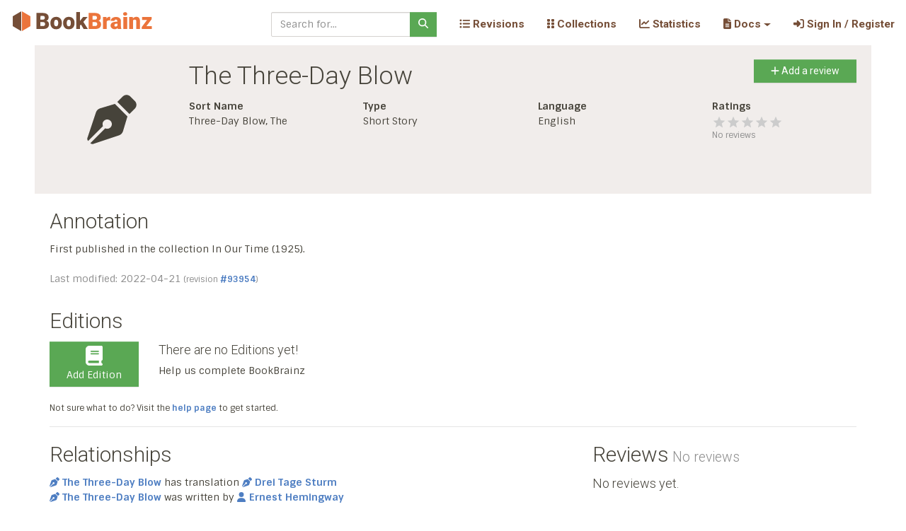

--- FILE ---
content_type: text/html; charset=utf-8
request_url: https://bookbrainz.org/work/f619e9fa-d06a-4758-9b08-cb22e3d5f61e
body_size: 7059
content:

	<!doctype html>
	<html>
		<head>
			<title>The Three-Day Blow (Work) – BookBrainz</title>
			<link rel='stylesheet' href='/stylesheets/bundle.css' />
			<link rel='stylesheet' href='/stylesheets/style.css' />
			<meta charset='utf-8'>
			<meta name='viewport'
				content='width=device-width, initial-scale=1, shrink-to-fit=no'>
			
	<link rel='apple-touch-icon' sizes='57x57'
		href='/images/icons/apple-touch-icon-57x57.png'/>
	<link rel='apple-touch-icon' sizes='60x60'
		href='/images/icons/apple-touch-icon-60x60.png'/>
	<link rel='apple-touch-icon' sizes='72x72'
		href='/images/icons/apple-touch-icon-72x72.png'/>
	<link rel='apple-touch-icon' sizes='76x76'
		href='/images/icons/apple-touch-icon-76x76.png'/>
	<link rel='apple-touch-icon' sizes='114x114'
		href='/images/icons/apple-touch-icon-114x114.png'/>
	<link rel='apple-touch-icon' sizes='120x120'
		href='/images/icons/apple-touch-icon-120x120.png'/>
	<link rel='apple-touch-icon' sizes='144x144'
		href='/images/icons/apple-touch-icon-144x144.png'/>
	<link rel='apple-touch-icon' sizes='152x152'
		href='/images/icons/apple-touch-icon-152x152.png'/>
	<link rel='apple-touch-icon' sizes='180x180'
		href='/images/icons/apple-touch-icon-180x180.png'/>
	<link rel='icon' type='image/png'
		href='/images/icons/favicon-32x32.png' sizes='32x32'/>
	<link rel='icon' type='image/png'
		href='/images/icons/android-chrome-192x192.png' sizes='192x192'/>
	<link rel='icon' type='image/png'
		href='/images/icons/favicon-96x96.png' sizes='96x96'/>
	<link rel='icon' type='image/png'
		href='/images/icons/favicon-16x16.png' sizes='16x16'/>
	<link rel='manifest' href='/manifest.json'/>

	<meta name='apple-mobile-web-app-title'
		content='BookBrainz'/>
	<meta name='application-name'
		content='BookBrainz'/>
	<meta name='msapplication-TileColor'
		content='#da532c'/>
	<meta name='msapplication-TileImage'
		content='/images/icons/mstile-144x144.png'/>
	<meta name='theme-color'
		content='#754e37'/>
		
		</head>

		<body>
			<div id='target'><div data-reactroot=""><a class="sr-only sr-only-focusable" href="#content">Skip to main content</a><nav role="navigation" class="BookBrainz navbar navbar-expand-lg navbar-light fixed-top"><span class="logo navbar-brand"><a href="/"><img alt="BookBrainz icon" src="/images/BookBrainz_logo_mini.svg" title="BookBrainz"/></a></span><button type="button" aria-label="Toggle navigation" class="navbar-toggler collapsed"><span class="navbar-toggler-icon"></span></button><div class="navbar-collapse collapse" id="bs-example-navbar-collapse-1"><form action="/search" role="search" class="ml-auto mr-3 form-inline"><div class="input-group"><input type="text" required="" name="q" placeholder="Search for..." class="form-control"/><div class="input-group-append"><button type="submit" class="btn btn-success"><svg aria-hidden="true" focusable="false" data-prefix="fas" data-icon="magnifying-glass" class="svg-inline--fa fa-magnifying-glass " role="img" xmlns="http://www.w3.org/2000/svg" viewBox="0 0 512 512"><path fill="currentColor" d="M416 208c0 45.9-14.9 88.3-40 122.7L502.6 457.4c12.5 12.5 12.5 32.8 0 45.3s-32.8 12.5-45.3 0L330.7 376c-34.4 25.2-76.8 40-122.7 40C93.1 416 0 322.9 0 208S93.1 0 208 0S416 93.1 416 208zM208 352a144 144 0 1 0 0-288 144 144 0 1 0 0 288z"></path></svg></button></div></div></form><div class="navbar-nav"><div class="nav-item"><a href="/revisions" data-rb-event-key="/revisions" class="nav-link"><svg aria-hidden="true" focusable="false" data-prefix="fas" data-icon="list-ul" class="svg-inline--fa fa-list-ul " role="img" xmlns="http://www.w3.org/2000/svg" viewBox="0 0 512 512"><path fill="currentColor" d="M64 144a48 48 0 1 0 0-96 48 48 0 1 0 0 96zM192 64c-17.7 0-32 14.3-32 32s14.3 32 32 32l288 0c17.7 0 32-14.3 32-32s-14.3-32-32-32L192 64zm0 160c-17.7 0-32 14.3-32 32s14.3 32 32 32l288 0c17.7 0 32-14.3 32-32s-14.3-32-32-32l-288 0zm0 160c-17.7 0-32 14.3-32 32s14.3 32 32 32l288 0c17.7 0 32-14.3 32-32s-14.3-32-32-32l-288 0zM64 464a48 48 0 1 0 0-96 48 48 0 1 0 0 96zm48-208a48 48 0 1 0 -96 0 48 48 0 1 0 96 0z"></path></svg> Revisions </a></div></div><div class="navbar-nav"><div class="nav-item"><a href="/collections" data-rb-event-key="/collections" class="nav-link"><svg aria-hidden="true" focusable="false" data-prefix="fas" data-icon="grip-vertical" class="svg-inline--fa fa-grip-vertical " role="img" xmlns="http://www.w3.org/2000/svg" viewBox="0 0 320 512"><path fill="currentColor" d="M40 352l48 0c22.1 0 40 17.9 40 40l0 48c0 22.1-17.9 40-40 40l-48 0c-22.1 0-40-17.9-40-40l0-48c0-22.1 17.9-40 40-40zm192 0l48 0c22.1 0 40 17.9 40 40l0 48c0 22.1-17.9 40-40 40l-48 0c-22.1 0-40-17.9-40-40l0-48c0-22.1 17.9-40 40-40zM40 320c-22.1 0-40-17.9-40-40l0-48c0-22.1 17.9-40 40-40l48 0c22.1 0 40 17.9 40 40l0 48c0 22.1-17.9 40-40 40l-48 0zM232 192l48 0c22.1 0 40 17.9 40 40l0 48c0 22.1-17.9 40-40 40l-48 0c-22.1 0-40-17.9-40-40l0-48c0-22.1 17.9-40 40-40zM40 160c-22.1 0-40-17.9-40-40L0 72C0 49.9 17.9 32 40 32l48 0c22.1 0 40 17.9 40 40l0 48c0 22.1-17.9 40-40 40l-48 0zM232 32l48 0c22.1 0 40 17.9 40 40l0 48c0 22.1-17.9 40-40 40l-48 0c-22.1 0-40-17.9-40-40l0-48c0-22.1 17.9-40 40-40z"></path></svg> Collections </a></div></div><div class="navbar-nav"><div class="nav-item"><a href="/statistics" data-rb-event-key="/statistics" class="nav-link"><svg aria-hidden="true" focusable="false" data-prefix="fas" data-icon="chart-line" class="svg-inline--fa fa-chart-line " role="img" xmlns="http://www.w3.org/2000/svg" viewBox="0 0 512 512"><path fill="currentColor" d="M64 64c0-17.7-14.3-32-32-32S0 46.3 0 64L0 400c0 44.2 35.8 80 80 80l400 0c17.7 0 32-14.3 32-32s-14.3-32-32-32L80 416c-8.8 0-16-7.2-16-16L64 64zm406.6 86.6c12.5-12.5 12.5-32.8 0-45.3s-32.8-12.5-45.3 0L320 210.7l-57.4-57.4c-12.5-12.5-32.8-12.5-45.3 0l-112 112c-12.5 12.5-12.5 32.8 0 45.3s32.8 12.5 45.3 0L240 221.3l57.4 57.4c12.5 12.5 32.8 12.5 45.3 0l128-128z"></path></svg> Statistics </a></div></div><div class="navbar-nav"><div class="nav-item dropdown"><a aria-haspopup="true" aria-expanded="false" id="docs-dropdown" href="#" class="dropdown-toggle nav-link" role="button"><span><svg aria-hidden="true" focusable="false" data-prefix="fas" data-icon="file-lines" class="svg-inline--fa fa-file-lines " role="img" xmlns="http://www.w3.org/2000/svg" viewBox="0 0 384 512"><path fill="currentColor" d="M64 0C28.7 0 0 28.7 0 64L0 448c0 35.3 28.7 64 64 64l256 0c35.3 0 64-28.7 64-64l0-288-128 0c-17.7 0-32-14.3-32-32L224 0 64 0zM256 0l0 128 128 0L256 0zM112 256l160 0c8.8 0 16 7.2 16 16s-7.2 16-16 16l-160 0c-8.8 0-16-7.2-16-16s7.2-16 16-16zm0 64l160 0c8.8 0 16 7.2 16 16s-7.2 16-16 16l-160 0c-8.8 0-16-7.2-16-16s7.2-16 16-16zm0 64l160 0c8.8 0 16 7.2 16 16s-7.2 16-16 16l-160 0c-8.8 0-16-7.2-16-16s7.2-16 16-16z"></path></svg>  Docs</span></a></div></div><div class="navbar-nav"><div class="nav-item"><a href="/auth" data-rb-event-key="/auth" class="nav-link"><svg aria-hidden="true" focusable="false" data-prefix="fas" data-icon="right-to-bracket" class="svg-inline--fa fa-right-to-bracket " role="img" xmlns="http://www.w3.org/2000/svg" viewBox="0 0 512 512"><path fill="currentColor" d="M217.9 105.9L340.7 228.7c7.2 7.2 11.3 17.1 11.3 27.3s-4.1 20.1-11.3 27.3L217.9 406.1c-6.4 6.4-15 9.9-24 9.9c-18.7 0-33.9-15.2-33.9-33.9l0-62.1L32 320c-17.7 0-32-14.3-32-32l0-64c0-17.7 14.3-32 32-32l128 0 0-62.1c0-18.7 15.2-33.9 33.9-33.9c9 0 17.6 3.6 24 9.9zM352 416l64 0c17.7 0 32-14.3 32-32l0-256c0-17.7-14.3-32-32-32l-64 0c-17.7 0-32-14.3-32-32s14.3-32 32-32l64 0c53 0 96 43 96 96l0 256c0 53-43 96-96 96l-64 0c-17.7 0-32-14.3-32-32s14.3-32 32-32z"></path></svg> Sign In / Register</a></div></div></div></nav><div class="container" id="content"><div><div class="entity-display-background row"><div class="entity-display-image-box text-center col-lg-2"><div class="entity-display-icon"><svg aria-hidden="true" focusable="false" data-prefix="fas" data-icon="pen-nib" class="svg-inline--fa fa-pen-nib fa-5x " role="img" xmlns="http://www.w3.org/2000/svg" viewBox="0 0 512 512"><path fill="currentColor" d="M368.4 18.3L312.7 74.1 437.9 199.3l55.7-55.7c21.9-21.9 21.9-57.3 0-79.2L447.6 18.3c-21.9-21.9-57.3-21.9-79.2 0zM288 94.6l-9.2 2.8L134.7 140.6c-19.9 6-35.7 21.2-42.3 41L3.8 445.8c-3.8 11.3-1 23.9 7.3 32.4L164.7 324.7c-3-6.3-4.7-13.3-4.7-20.7c0-26.5 21.5-48 48-48s48 21.5 48 48s-21.5 48-48 48c-7.4 0-14.4-1.7-20.7-4.7L33.7 500.9c8.6 8.3 21.1 11.2 32.4 7.3l264.3-88.6c19.7-6.6 35-22.4 41-42.3l43.2-144.1 2.7-9.2L288 94.6z"></path></svg></div></div><div class="col-lg-10"><div><h1>The Three-Day Blow<button type="button" class="float-right btn btn-success"><svg aria-hidden="true" focusable="false" data-prefix="fas" data-icon="plus" class="svg-inline--fa fa-plus " role="img" xmlns="http://www.w3.org/2000/svg" viewBox="0 0 448 512"><path fill="currentColor" d="M256 80c0-17.7-14.3-32-32-32s-32 14.3-32 32l0 144L48 224c-17.7 0-32 14.3-32 32s14.3 32 32 32l144 0 0 144c0 17.7 14.3 32 32 32s32-14.3 32-32l0-144 144 0c17.7 0 32-14.3 32-32s-14.3-32-32-32l-144 0 0-144z"></path></svg>  Add a review</button></h1></div><div><div class="row"><div class="col-lg-3"><dl><dt>Sort Name</dt><dd>Three-Day Blow, The</dd></dl></div><div class="col-lg-3"><dl><dt>Type</dt><dd>Short Story</dd></dl></div><div class="col-lg-3"><dl><dt>Language</dt><dd>English</dd></dl></div><div class="col-lg-3"><dl><dt>Ratings</dt><dd><span style="display:inline-block;direction:ltr;touch-action:none"><span class="rating-stars" style="position:relative;display:inline-block;overflow:hidden;white-space:nowrap;cursor:;vertical-align:middle;user-select:none" aria-hidden="true"><span class="empty-icons" style="display:inline-block;color:#cccccc"><svg fill="currentColor" width="20" height="20" viewBox="0 0 24 24" class="star-svg"><path fill="currentColor" stroke="none" stroke-miterlimit="10" stroke-width="0" d="M12,17.27L18.18,21l-1.64-7.03L22,9.24l-7.19-0.61L12,2L9.19,8.63L2,9.24l5.46,4.73L5.82,21L12,17.27z"></path></svg><svg fill="currentColor" width="20" height="20" viewBox="0 0 24 24" class="star-svg"><path fill="currentColor" stroke="none" stroke-miterlimit="10" stroke-width="0" d="M12,17.27L18.18,21l-1.64-7.03L22,9.24l-7.19-0.61L12,2L9.19,8.63L2,9.24l5.46,4.73L5.82,21L12,17.27z"></path></svg><svg fill="currentColor" width="20" height="20" viewBox="0 0 24 24" class="star-svg"><path fill="currentColor" stroke="none" stroke-miterlimit="10" stroke-width="0" d="M12,17.27L18.18,21l-1.64-7.03L22,9.24l-7.19-0.61L12,2L9.19,8.63L2,9.24l5.46,4.73L5.82,21L12,17.27z"></path></svg><svg fill="currentColor" width="20" height="20" viewBox="0 0 24 24" class="star-svg"><path fill="currentColor" stroke="none" stroke-miterlimit="10" stroke-width="0" d="M12,17.27L18.18,21l-1.64-7.03L22,9.24l-7.19-0.61L12,2L9.19,8.63L2,9.24l5.46,4.73L5.82,21L12,17.27z"></path></svg><svg fill="currentColor" width="20" height="20" viewBox="0 0 24 24" class="star-svg"><path fill="currentColor" stroke="none" stroke-miterlimit="10" stroke-width="0" d="M12,17.27L18.18,21l-1.64-7.03L22,9.24l-7.19-0.61L12,2L9.19,8.63L2,9.24l5.46,4.73L5.82,21L12,17.27z"></path></svg></span><span class="filled-icons" style="position:absolute;top:0;left:0;color:#46433A;overflow:hidden;white-space:nowrap;display:inline-block;transition:;width:0%" title="0 out of 5"><svg fill="currentColor" width="20" height="20" viewBox="0 0 24 24" class="star-svg"><path fill="currentColor" stroke="none" stroke-miterlimit="10" stroke-width="0" d="M12,17.27L18.18,21l-1.64-7.03L22,9.24l-7.19-0.61L12,2L9.19,8.63L2,9.24l5.46,4.73L5.82,21L12,17.27z"></path></svg><svg fill="currentColor" width="20" height="20" viewBox="0 0 24 24" class="star-svg"><path fill="currentColor" stroke="none" stroke-miterlimit="10" stroke-width="0" d="M12,17.27L18.18,21l-1.64-7.03L22,9.24l-7.19-0.61L12,2L9.19,8.63L2,9.24l5.46,4.73L5.82,21L12,17.27z"></path></svg><svg fill="currentColor" width="20" height="20" viewBox="0 0 24 24" class="star-svg"><path fill="currentColor" stroke="none" stroke-miterlimit="10" stroke-width="0" d="M12,17.27L18.18,21l-1.64-7.03L22,9.24l-7.19-0.61L12,2L9.19,8.63L2,9.24l5.46,4.73L5.82,21L12,17.27z"></path></svg><svg fill="currentColor" width="20" height="20" viewBox="0 0 24 24" class="star-svg"><path fill="currentColor" stroke="none" stroke-miterlimit="10" stroke-width="0" d="M12,17.27L18.18,21l-1.64-7.03L22,9.24l-7.19-0.61L12,2L9.19,8.63L2,9.24l5.46,4.73L5.82,21L12,17.27z"></path></svg><svg fill="currentColor" width="20" height="20" viewBox="0 0 24 24" class="star-svg"><path fill="currentColor" stroke="none" stroke-miterlimit="10" stroke-width="0" d="M12,17.27L18.18,21l-1.64-7.03L22,9.24l-7.19-0.61L12,2L9.19,8.63L2,9.24l5.46,4.73L5.82,21L12,17.27z"></path></svg></span></span></span></dd><dd class="mt-n2 small text-muted">No reviews</dd></dl></div></div></div></div></div><div class="row"><div class="col-lg-12"><h2>Annotation</h2><pre class="annotation-content collapse"><span>First published in the collection In Our Time (1925).</span></pre><button type="button" class="btn btn-link">Show <!-- -->more…</button><p class="text-muted">Last modified: <span title="2022-04-21 14:19:43">2022-04-21</span><span class="small"> (revision <a href="/revision/93954">#<!-- -->93954</a>)</span></p></div></div><div><h2>Editions</h2><span class="margin-right-2 float-left"><a href="/edition/create?work=f619e9fa-d06a-4758-9b08-cb22e3d5f61e" class="btn btn-success"><svg aria-hidden="true" focusable="false" data-prefix="fas" data-icon="book" class="svg-inline--fa fa-book fa-2x " role="img" xmlns="http://www.w3.org/2000/svg" viewBox="0 0 448 512"><path fill="currentColor" d="M96 0C43 0 0 43 0 96L0 416c0 53 43 96 96 96l288 0 32 0c17.7 0 32-14.3 32-32s-14.3-32-32-32l0-64c17.7 0 32-14.3 32-32l0-320c0-17.7-14.3-32-32-32L384 0 96 0zm0 384l256 0 0 64L96 448c-17.7 0-32-14.3-32-32s14.3-32 32-32zm32-240c0-8.8 7.2-16 16-16l192 0c8.8 0 16 7.2 16 16s-7.2 16-16 16l-192 0c-8.8 0-16-7.2-16-16zm16 48l192 0c8.8 0 16 7.2 16 16s-7.2 16-16 16l-192 0c-8.8 0-16-7.2-16-16s7.2-16 16-16z"></path></svg><br/>Add Edition</a></span><span><h4>There are no Editions yet!</h4><p>Help us complete BookBrainz<br/></p><br/><small>Not sure what to do? Visit the <a href="/help">help page</a> to get started.</small></span><hr class="margin-bottom-d0"/></div><div class="row"><div class="col-lg-8"><div class="row"><div class="col"><div><h2>Relationships</h2><ul class="list-unstyled"><li><div aria-label="Indicates that the work is a translation of another work." class=""><a href="/work/f619e9fa-d06a-4758-9b08-cb22e3d5f61e"><span><svg aria-labelledby="svg-inline--fa-title-jyq5cFPDhZSS" data-prefix="fas" data-icon="pen-nib" class="svg-inline--fa fa-pen-nib fa-1x margin-right-0-3" role="img" xmlns="http://www.w3.org/2000/svg" viewBox="0 0 512 512"><title id="svg-inline--fa-title-jyq5cFPDhZSS">Work</title><path fill="currentColor" d="M368.4 18.3L312.7 74.1 437.9 199.3l55.7-55.7c21.9-21.9 21.9-57.3 0-79.2L447.6 18.3c-21.9-21.9-57.3-21.9-79.2 0zM288 94.6l-9.2 2.8L134.7 140.6c-19.9 6-35.7 21.2-42.3 41L3.8 445.8c-3.8 11.3-1 23.9 7.3 32.4L164.7 324.7c-3-6.3-4.7-13.3-4.7-20.7c0-26.5 21.5-48 48-48s48 21.5 48 48s-21.5 48-48 48c-7.4 0-14.4-1.7-20.7-4.7L33.7 500.9c8.6 8.3 21.1 11.2 32.4 7.3l264.3-88.6c19.7-6.6 35-22.4 41-42.3l43.2-144.1 2.7-9.2L288 94.6z"></path></svg>The Three-Day Blow</span></a> has translation <a href="/work/6ff00d0f-83bb-478f-8ff9-2ee207676b45"><span><svg aria-labelledby="svg-inline--fa-title-77YTTo5n3K3u" data-prefix="fas" data-icon="pen-nib" class="svg-inline--fa fa-pen-nib fa-1x margin-right-0-3" role="img" xmlns="http://www.w3.org/2000/svg" viewBox="0 0 512 512"><title id="svg-inline--fa-title-77YTTo5n3K3u">Work</title><path fill="currentColor" d="M368.4 18.3L312.7 74.1 437.9 199.3l55.7-55.7c21.9-21.9 21.9-57.3 0-79.2L447.6 18.3c-21.9-21.9-57.3-21.9-79.2 0zM288 94.6l-9.2 2.8L134.7 140.6c-19.9 6-35.7 21.2-42.3 41L3.8 445.8c-3.8 11.3-1 23.9 7.3 32.4L164.7 324.7c-3-6.3-4.7-13.3-4.7-20.7c0-26.5 21.5-48 48-48s48 21.5 48 48s-21.5 48-48 48c-7.4 0-14.4-1.7-20.7-4.7L33.7 500.9c8.6 8.3 21.1 11.2 32.4 7.3l264.3-88.6c19.7-6.6 35-22.4 41-42.3l43.2-144.1 2.7-9.2L288 94.6z"></path></svg>Drei Tage Sturm</span></a> </div></li><li><div aria-label="This relationship is used to link a work to its author." class=""><a href="/work/f619e9fa-d06a-4758-9b08-cb22e3d5f61e"><span><svg aria-labelledby="svg-inline--fa-title-ZcDFjwn38Wk7" data-prefix="fas" data-icon="pen-nib" class="svg-inline--fa fa-pen-nib fa-1x margin-right-0-3" role="img" xmlns="http://www.w3.org/2000/svg" viewBox="0 0 512 512"><title id="svg-inline--fa-title-ZcDFjwn38Wk7">Work</title><path fill="currentColor" d="M368.4 18.3L312.7 74.1 437.9 199.3l55.7-55.7c21.9-21.9 21.9-57.3 0-79.2L447.6 18.3c-21.9-21.9-57.3-21.9-79.2 0zM288 94.6l-9.2 2.8L134.7 140.6c-19.9 6-35.7 21.2-42.3 41L3.8 445.8c-3.8 11.3-1 23.9 7.3 32.4L164.7 324.7c-3-6.3-4.7-13.3-4.7-20.7c0-26.5 21.5-48 48-48s48 21.5 48 48s-21.5 48-48 48c-7.4 0-14.4-1.7-20.7-4.7L33.7 500.9c8.6 8.3 21.1 11.2 32.4 7.3l264.3-88.6c19.7-6.6 35-22.4 41-42.3l43.2-144.1 2.7-9.2L288 94.6z"></path></svg>The Three-Day Blow</span></a> was written by <a href="/author/637105e0-5220-49de-815a-21c50f80df28"><span><svg aria-labelledby="svg-inline--fa-title-8HA9CeOYlNNH" data-prefix="fas" data-icon="user" class="svg-inline--fa fa-user fa-1x margin-right-0-3" role="img" xmlns="http://www.w3.org/2000/svg" viewBox="0 0 448 512"><title id="svg-inline--fa-title-8HA9CeOYlNNH">Author</title><path fill="currentColor" d="M224 256A128 128 0 1 0 224 0a128 128 0 1 0 0 256zm-45.7 48C79.8 304 0 383.8 0 482.3C0 498.7 13.3 512 29.7 512l388.6 0c16.4 0 29.7-13.3 29.7-29.7C448 383.8 368.2 304 269.7 304l-91.4 0z"></path></svg>Ernest Hemingway</span></a> </div></li></ul></div></div></div><div class="row"><div class="col"><div><h2>Identifiers</h2><p class="text-muted"><b>No identifiers.</b> <a href="/work/f619e9fa-d06a-4758-9b08-cb22e3d5f61e/edit">Click here to edit</a> and add new identifiers (e.g. ISBN, Wikidata ID, etc.).</p></div></div></div><div class="row"><div class="col"><h2>Related Collections</h2><p class="text-muted"><b>This entity does not appear in any public collection.</b><br/>Click the <b>&quot;Add to collection&quot;</b> button below to add it to an existing collection or create a new one.</p></div></div></div><div class="col-lg-4"><div class="flex-column row"><h2>Reviews<span class="small text-muted"> No reviews</span></h2><div><h4>No reviews yet.</h4><button type="button" class="margin-top-d15 btn btn-success"><svg aria-hidden="true" focusable="false" data-prefix="fas" data-icon="plus" class="svg-inline--fa fa-plus " role="img" xmlns="http://www.w3.org/2000/svg" viewBox="0 0 448 512"><path fill="currentColor" d="M256 80c0-17.7-14.3-32-32-32s-32 14.3-32 32l0 144L48 224c-17.7 0-32 14.3-32 32s14.3 32 32 32l144 0 0 144c0 17.7 14.3 32 32 32s32-14.3 32-32l0-144 144 0c17.7 0 32-14.3 32-32s-14.3-32-32-32l-144 0 0-144z"></path></svg>  Add a review</button></div></div></div></div><hr class="margin-top-d40"/><div><div class="row"><div class="text-center col-lg-10 offset-lg-1"><a href="/work/f619e9fa-d06a-4758-9b08-cb22e3d5f61e/edit" title="Edit Entity" class="footer-button btn btn-warning"><svg aria-hidden="true" focusable="false" data-prefix="fas" data-icon="pencil" class="svg-inline--fa fa-pencil " role="img" xmlns="http://www.w3.org/2000/svg" viewBox="0 0 512 512"><path fill="currentColor" d="M410.3 231l11.3-11.3-33.9-33.9-62.1-62.1L291.7 89.8l-11.3 11.3-22.6 22.6L58.6 322.9c-10.4 10.4-18 23.3-22.2 37.4L1 480.7c-2.5 8.4-.2 17.5 6.1 23.7s15.3 8.5 23.7 6.1l120.3-35.4c14.1-4.2 27-11.8 37.4-22.2L387.7 253.7 410.3 231zM160 399.4l-9.1 22.7c-4 3.1-8.5 5.4-13.3 6.9L59.4 452l23-78.1c1.4-4.9 3.8-9.4 6.9-13.3l22.7-9.1 0 32c0 8.8 7.2 16 16 16l32 0zM362.7 18.7L348.3 33.2 325.7 55.8 314.3 67.1l33.9 33.9 62.1 62.1 33.9 33.9 11.3-11.3 22.6-22.6 14.5-14.5c25-25 25-65.5 0-90.5L453.3 18.7c-25-25-65.5-25-90.5 0zm-47.4 168l-144 144c-6.2 6.2-16.4 6.2-22.6 0s-6.2-16.4 0-22.6l144-144c6.2-6.2 16.4-6.2 22.6 0s6.2 16.4 0 22.6z"></path></svg> Edit</a><a href="/work/f619e9fa-d06a-4758-9b08-cb22e3d5f61e/revisions" title="Revision History" class="footer-button btn btn-primary"><svg aria-hidden="true" focusable="false" data-prefix="fas" data-icon="clock-rotate-left" class="svg-inline--fa fa-clock-rotate-left " role="img" xmlns="http://www.w3.org/2000/svg" viewBox="0 0 512 512"><path fill="currentColor" d="M75 75L41 41C25.9 25.9 0 36.6 0 57.9L0 168c0 13.3 10.7 24 24 24l110.1 0c21.4 0 32.1-25.9 17-41l-30.8-30.8C155 85.5 203 64 256 64c106 0 192 86 192 192s-86 192-192 192c-40.8 0-78.6-12.7-109.7-34.4c-14.5-10.1-34.4-6.6-44.6 7.9s-6.6 34.4 7.9 44.6C151.2 495 201.7 512 256 512c141.4 0 256-114.6 256-256S397.4 0 256 0C185.3 0 121.3 28.7 75 75zm181 53c-13.3 0-24 10.7-24 24l0 104c0 6.4 2.5 12.5 7 17l72 72c9.4 9.4 24.6 9.4 33.9 0s9.4-24.6 0-33.9l-65-65 0-94.1c0-13.3-10.7-24-24-24z"></path></svg> History</a><a href="/work/f619e9fa-d06a-4758-9b08-cb22e3d5f61e/delete" title="Delete Entity" class="footer-button btn btn-danger"><svg aria-hidden="true" focusable="false" data-prefix="fas" data-icon="xmark" class="svg-inline--fa fa-xmark " role="img" xmlns="http://www.w3.org/2000/svg" viewBox="0 0 384 512"><path fill="currentColor" d="M342.6 150.6c12.5-12.5 12.5-32.8 0-45.3s-32.8-12.5-45.3 0L192 210.7 86.6 105.4c-12.5-12.5-32.8-12.5-45.3 0s-12.5 32.8 0 45.3L146.7 256 41.4 361.4c-12.5 12.5-12.5 32.8 0 45.3s32.8 12.5 45.3 0L192 301.3 297.4 406.6c12.5 12.5 32.8 12.5 45.3 0s12.5-32.8 0-45.3L237.3 256 342.6 150.6z"></path></svg> Delete</a><a href="/merge/add/f619e9fa-d06a-4758-9b08-cb22e3d5f61e" title="Select entity for merging" class="footer-button btn btn-secondary"><svg aria-hidden="true" focusable="false" data-prefix="fas" data-icon="code-branch" class="svg-inline--fa fa-code-branch fa-flip-vertical " role="img" xmlns="http://www.w3.org/2000/svg" viewBox="0 0 448 512"><path fill="currentColor" d="M80 104a24 24 0 1 0 0-48 24 24 0 1 0 0 48zm80-24c0 32.8-19.7 61-48 73.3l0 87.8c18.8-10.9 40.7-17.1 64-17.1l96 0c35.3 0 64-28.7 64-64l0-6.7C307.7 141 288 112.8 288 80c0-44.2 35.8-80 80-80s80 35.8 80 80c0 32.8-19.7 61-48 73.3l0 6.7c0 70.7-57.3 128-128 128l-96 0c-35.3 0-64 28.7-64 64l0 6.7c28.3 12.3 48 40.5 48 73.3c0 44.2-35.8 80-80 80s-80-35.8-80-80c0-32.8 19.7-61 48-73.3l0-6.7 0-198.7C19.7 141 0 112.8 0 80C0 35.8 35.8 0 80 0s80 35.8 80 80zm232 0a24 24 0 1 0 -48 0 24 24 0 1 0 48 0zM80 456a24 24 0 1 0 0-48 24 24 0 1 0 0 48z"></path></svg> Merge</a><a href="#" title="Add To Collection" class="footer-button btn btn-primary" role="button"><svg aria-hidden="true" focusable="false" data-prefix="fas" data-icon="grip-vertical" class="svg-inline--fa fa-grip-vertical " role="img" xmlns="http://www.w3.org/2000/svg" viewBox="0 0 320 512"><path fill="currentColor" d="M40 352l48 0c22.1 0 40 17.9 40 40l0 48c0 22.1-17.9 40-40 40l-48 0c-22.1 0-40-17.9-40-40l0-48c0-22.1 17.9-40 40-40zm192 0l48 0c22.1 0 40 17.9 40 40l0 48c0 22.1-17.9 40-40 40l-48 0c-22.1 0-40-17.9-40-40l0-48c0-22.1 17.9-40 40-40zM40 320c-22.1 0-40-17.9-40-40l0-48c0-22.1 17.9-40 40-40l48 0c22.1 0 40 17.9 40 40l0 48c0 22.1-17.9 40-40 40l-48 0zM232 192l48 0c22.1 0 40 17.9 40 40l0 48c0 22.1-17.9 40-40 40l-48 0c-22.1 0-40-17.9-40-40l0-48c0-22.1 17.9-40 40-40zM40 160c-22.1 0-40-17.9-40-40L0 72C0 49.9 17.9 32 40 32l48 0c22.1 0 40 17.9 40 40l0 48c0 22.1-17.9 40-40 40l-48 0zM232 32l48 0c22.1 0 40 17.9 40 40l0 48c0 22.1-17.9 40-40 40l-48 0c-22.1 0-40-17.9-40-40l0-48c0-22.1 17.9-40 40-40z"></path></svg> Add to collection</a></div></div><div class="text-center margin-top-d10"><dl><dt>Last Modified</dt><dd>2023-01-04</dd></dl></div></div></div></div><footer class="footer"><div class="container-fluid"><div class="row"><div class="col-4"><small>Tested with <a href="https://www.browserstack.com/" rel="noopener noreferrer" target="_blank"><img alt="BrowserStack Logo" height="25" src="/images/BrowserStack.png"/></a></small></div><div class="text-center col-4"><small>Cover image by<!-- --> <a href="https://commons.wikimedia.org/wiki/File:Bookshelf.jpg">Stewart Butterfield</a> (<a href="https://creativecommons.org/licenses/by/2.0/deed.en">CC-BY-2.0</a>)</small></div><div class="text-right col-4"><div class="small"><a href="/admin-logs">Admin Logs</a></div><div class="small"><a href="/privacy">Privacy &amp; Terms</a></div></div></div><div class="row"><div class="text-center col-12"><small>Alpha Software —<!-- --> <a href="https://github.com/metabrainz/bookbrainz-site/tree/v-2026-01-08.0">v-2026-01-08.0</a> — <a href="https://tickets.metabrainz.org/projects/BB/issues/">Report a Bug</a></small></div></div></div></footer></div></div>
			<script src='/js/bundle.js'></script>
			<script id='page' type='application/json'>work</script>
			<script id='props' type='application/json'> {"siteRevision":"v-2026-01-08.0","repositoryUrl":"https://github.com/metabrainz/bookbrainz-site/","alerts":[],"user":null,"entity":{"bbid":"f619e9fa-d06a-4758-9b08-cb22e3d5f61e","dataId":70006,"revisionId":104666,"master":true,"annotationId":37665,"disambiguationId":null,"disambiguation":null,"defaultAliasId":78940,"name":"The Three-Day Blow","sortName":"Three-Day Blow, The","typeId":2,"workType":{"id":2,"label":"Short Story","description":"Prose narrative that is shorter than a novel or novella and that usually deals with only a few characters.","parentId":14,"childOrder":0,"deprecated":false},"aliasSetId":69811,"identifierSetId":null,"relationshipSetId":161852,"languageSetId":43416,"type":"Work","aliasSet":{"id":69811,"defaultAliasId":78940,"aliases":[{"id":78940,"name":"The Three-Day Blow","sortName":"Three-Day Blow, The","languageId":120,"primary":true,"language":{"id":120,"isoCode2t":"eng","isoCode2b":"eng","isoCode1":"en","name":"English","frequency":2,"isoCode3":"eng"},"_pivot_set_id":69811,"_pivot_alias_id":78940}]},"defaultAlias":{"id":78940,"name":"The Three-Day Blow","sortName":"Three-Day Blow, The","languageId":120,"primary":true},"relationshipSet":{"id":161852,"relationships":[{"id":212324,"typeId":56,"sourceBbid":"6ff00d0f-83bb-478f-8ff9-2ee207676b45","targetBbid":"f619e9fa-d06a-4758-9b08-cb22e3d5f61e","attributeSetId":null,"type":{"id":56,"label":"Translation","description":"Indicates that the work is a translation of another work.","linkPhrase":"is a translation of","sourceEntityType":"Work","targetEntityType":"Work","parentId":55,"childOrder":0,"deprecated":false,"reverseLinkPhrase":"has translation"},"_pivot_set_id":161852,"_pivot_relationship_id":212324},{"id":193434,"typeId":8,"sourceBbid":"637105e0-5220-49de-815a-21c50f80df28","targetBbid":"f619e9fa-d06a-4758-9b08-cb22e3d5f61e","attributeSetId":null,"type":{"id":8,"label":"Author","description":"This relationship is used to link a work to its author.","linkPhrase":"wrote","sourceEntityType":"Author","targetEntityType":"Work","parentId":null,"childOrder":0,"deprecated":false,"reverseLinkPhrase":"was written by"},"_pivot_set_id":161852,"_pivot_relationship_id":193434}]},"annotation":{"id":37665,"content":"First published in the collection In Our Time (1925).","lastRevisionId":93954,"lastRevision":{"id":93954,"authorId":2311,"createdAt":"2022-04-21T14:19:43.454Z","isMerge":false}},"revision":{"id":104666,"bbid":"6ff00d0f-83bb-478f-8ff9-2ee207676b45","dataId":70005,"isMerge":false,"revision":{"id":104666,"authorId":1748,"createdAt":"2023-01-04T15:11:34.628Z","isMerge":false}},"languageSet":{"id":43416,"languages":[{"id":120,"isoCode2t":"eng","isoCode2b":"eng","isoCode1":"en","name":"English","frequency":2,"isoCode3":"eng","_pivot_set_id":43416,"_pivot_language_id":120}]},"collections":[],"reviews":{"reviews":{"average_rating":{"count":0,"rating":null},"count":0,"limit":3,"offset":0,"reviews":[]},"successfullyFetched":true},"relationships":[{"id":212324,"typeId":56,"sourceBbid":"6ff00d0f-83bb-478f-8ff9-2ee207676b45","targetBbid":"f619e9fa-d06a-4758-9b08-cb22e3d5f61e","attributeSetId":null,"source":{"bbid":"6ff00d0f-83bb-478f-8ff9-2ee207676b45","dataId":70005,"revisionId":104666,"master":true,"annotationId":null,"disambiguationId":null,"disambiguation":null,"defaultAliasId":85654,"name":"Drei Tage Sturm","sortName":"Drei Tage Sturm","typeId":2,"workType":{"id":2,"label":"Short Story","description":"Prose narrative that is shorter than a novel or novella and that usually deals with only a few characters.","parentId":14,"childOrder":0,"deprecated":false},"aliasSetId":75747,"identifierSetId":null,"relationshipSetId":161848,"languageSetId":47281,"type":"Work","defaultAlias":{"id":85654,"name":"Drei Tage Sturm","sortName":"Drei Tage Sturm","languageId":145,"primary":true},"languageSet":{"id":47281,"languages":[{"id":145,"isoCode2t":"deu","isoCode2b":"ger","isoCode1":"de","name":"German","frequency":2,"isoCode3":"deu","_pivot_set_id":47281,"_pivot_language_id":145}]}},"target":{"bbid":"f619e9fa-d06a-4758-9b08-cb22e3d5f61e","dataId":70006,"revisionId":104666,"master":true,"annotationId":37665,"disambiguationId":null,"disambiguation":null,"defaultAliasId":78940,"name":"The Three-Day Blow","sortName":"Three-Day Blow, The","typeId":2,"workType":{"id":2,"label":"Short Story","description":"Prose narrative that is shorter than a novel or novella and that usually deals with only a few characters.","parentId":14,"childOrder":0,"deprecated":false},"aliasSetId":69811,"identifierSetId":null,"relationshipSetId":161852,"languageSetId":43416,"type":"Work","defaultAlias":{"id":78940,"name":"The Three-Day Blow","sortName":"Three-Day Blow, The","languageId":120,"primary":true},"languageSet":{"id":43416,"languages":[{"id":120,"isoCode2t":"eng","isoCode2b":"eng","isoCode1":"en","name":"English","frequency":2,"isoCode3":"eng","_pivot_set_id":43416,"_pivot_language_id":120}]}},"type":{"id":56,"label":"Translation","description":"Indicates that the work is a translation of another work.","linkPhrase":"is a translation of","sourceEntityType":"Work","targetEntityType":"Work","parentId":55,"childOrder":0,"deprecated":false,"reverseLinkPhrase":"has translation","attributeTypes":[]},"_pivot_set_id":161852,"_pivot_relationship_id":212324},{"id":193434,"typeId":8,"sourceBbid":"637105e0-5220-49de-815a-21c50f80df28","targetBbid":"f619e9fa-d06a-4758-9b08-cb22e3d5f61e","attributeSetId":null,"source":{"bbid":"637105e0-5220-49de-815a-21c50f80df28","dataId":214739,"revisionId":268298,"master":true,"annotationId":2528,"disambiguationId":null,"disambiguation":null,"defaultAliasId":7516,"name":"Ernest Hemingway","sortName":"Hemingway, Ernest","beginYear":1899,"beginMonth":7,"beginDay":21,"beginAreaId":88073,"endYear":1961,"endMonth":7,"endDay":2,"endAreaId":21801,"ended":true,"areaId":null,"genderId":1,"typeId":1,"authorType":"Person","aliasSetId":104065,"identifierSetId":3155,"relationshipSetId":486084,"type":"Author","defaultAlias":{"id":7516,"name":"Ernest Hemingway","sortName":"Hemingway, Ernest","languageId":120,"primary":true},"beginDate":"+001899-07-21","endDate":"+001961-07-02"},"target":{"bbid":"f619e9fa-d06a-4758-9b08-cb22e3d5f61e","dataId":70006,"revisionId":104666,"master":true,"annotationId":37665,"disambiguationId":null,"disambiguation":null,"defaultAliasId":78940,"name":"The Three-Day Blow","sortName":"Three-Day Blow, The","typeId":2,"workType":{"id":2,"label":"Short Story","description":"Prose narrative that is shorter than a novel or novella and that usually deals with only a few characters.","parentId":14,"childOrder":0,"deprecated":false},"aliasSetId":69811,"identifierSetId":null,"relationshipSetId":161852,"languageSetId":43416,"type":"Work","defaultAlias":{"id":78940,"name":"The Three-Day Blow","sortName":"Three-Day Blow, The","languageId":120,"primary":true},"languageSet":{"id":43416,"languages":[{"id":120,"isoCode2t":"eng","isoCode2b":"eng","isoCode1":"en","name":"English","frequency":2,"isoCode3":"eng","_pivot_set_id":43416,"_pivot_language_id":120}]}},"type":{"id":8,"label":"Author","description":"This relationship is used to link a work to its author.","linkPhrase":"wrote","sourceEntityType":"Author","targetEntityType":"Work","parentId":null,"childOrder":0,"deprecated":false,"reverseLinkPhrase":"was written by","attributeTypes":[]},"_pivot_set_id":161852,"_pivot_relationship_id":193434}]},"title":"Work \u201CThe Three-Day Blow\u201D","alert":false,"genderOptions":null,"identifierTypes":[]}</script>
				<script src='/js/entity/entity.js'></script>
		</body>
	  </html>
	